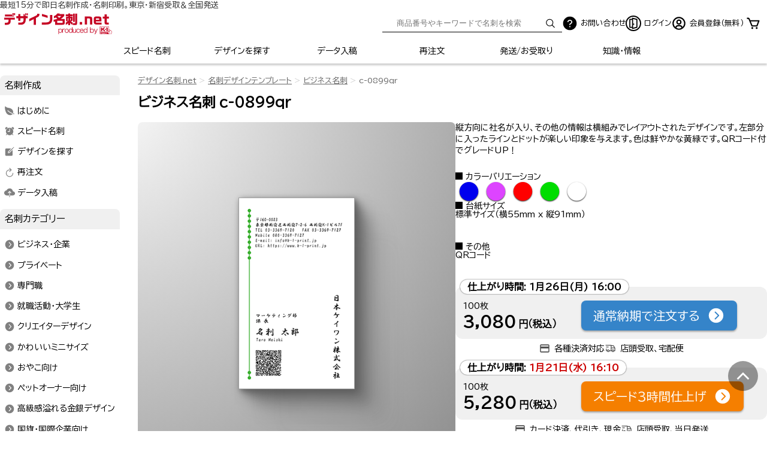

--- FILE ---
content_type: text/html; charset=UTF-8
request_url: https://www.designmeishi.net/product/detail/?code=c-0899qr
body_size: 13988
content:
<!DOCTYPE html>
<html lang="ja" prefix="og: http://ogp.me/ns#">
<head>
<meta charset="utf-8">
<meta name="viewport" content="width=device-width, initial-scale=1.0, maximum-scale=1.0">
<title>ラインとドットでビジネスにも遊び心を表現 ビジネス名刺:c-0899qr｜デザイン名刺.net</title>
<!-- Google Tag Manager -->
<script>(function(w,d,s,l,i){w[l]=w[l]||[];w[l].push({'gtm.start':
new Date().getTime(),event:'gtm.js'});var f=d.getElementsByTagName(s)[0],
j=d.createElement(s),dl=l!='dataLayer'?'&l='+l:'';j.async=true;j.src=
'https://www.googletagmanager.com/gtm.js?id='+i+dl;f.parentNode.insertBefore(j,f);
})(window,document,'script','dataLayer','GTM-5ZHXLV');</script>
<!-- End Google Tag Manager -->
<meta name="keywords" content="ビジネス名刺,標準サイズ,タテ型名刺,名刺注文,名刺印刷,名刺テンプレート,名刺デザイン,即日印刷,即日発送">
<meta name="description" content="【スピード名刺作成・全国即日発送】縦方向に社名が入り、その他の情報は横組みでレイアウトされたデザインです。左部分に入ったラインとドットが楽しい印象を与えます。色は鮮やかな黄緑です。QRコード付でグレードUP！ほしい名刺がきっと見つかるデザイン名刺.net">
<meta name="author" content="">
<meta name="msvalidate.01" content="2E158E3F098EB74092EF629B086A8C32">
<meta name="robots" content="index,follow">
<link rel="shortcut icon" href="/favicon.ico">

<meta property="og:site_name" content="名刺作成は名刺専門のデザイン名刺.net">
<meta property="og:title" content="ラインとドットでビジネスにも遊び心を表現 ビジネス名刺:c-0899qr｜デザイン名刺.net">
<meta property="og:description" content="【スピード名刺作成・全国即日発送】縦方向に社名が入り、その他の情報は横組みでレイアウトされたデザインです。左部分に入ったラインとドットが楽しい印象を与えます。色は鮮やかな黄緑です。QRコード付でグレードUP！ほしい名刺がきっと見つかるデザイン名刺.net">
<meta property="og:image" content="https://www.designmeishi.net/product/images/namecard/ad/450x450/c-0899qr.png">
<meta property="og:url" content="https://www.designmeishi.net/product/detail/?code=c-0899qr">
<meta property="og:type" content="article">
<meta property="og:locale" content="ja_JP">

<meta name="twitter:site" content="@k1print">
<meta name="twitter:title" content="ラインとドットでビジネスにも遊び心を表現 ビジネス名刺:c-0899qr｜デザイン名刺.net">
<meta name="twitter:description" content="【スピード名刺作成・全国即日発送】縦方向に社名が入り、その他の情報は横組みでレイアウトされたデザインです。左部分に入ったラインとドットが楽しい印象を与えます。色は鮮やかな黄緑です。QRコード付でグレードUP！ほしい名刺がきっと見つかるデザイン名刺.net">
<meta name="twitter:image" content="https://www.designmeishi.net/product/images/namecard/ad/450x450/c-0899qr.png">
<meta name="twitter:url" content="https://www.designmeishi.net/product/detail/?code=c-0899qr">
<meta name="twitter:card" content="summary_large_image">

<script src="/3rdlibcl/jquery.3.6.1.min.js"></script>
<script src="/3rdlibcl/jquery-migrate.3.3.2.min.js"></script>
<link rel="preconnect" href="https://fonts.googleapis.com">
<link rel="preconnect" href="https://fonts.gstatic.com" crossorigin>
<link href="https://fonts.googleapis.com/css2?family=BIZ+UDPGothic&family=Shippori+Mincho&display=swap" rel="stylesheet">
<link rel="stylesheet" href="/css/basic.css?202201005">
<link rel="stylesheet" href="/css/set02.css?20220943">
<link rel="stylesheet" href="/css/site.css?20240707">
<link rel="stylesheet" href="/css/main.css?20240801">
<script type="application/ld+json">
{
	"@context": "https://schema.org",
	"@type": "BreadcrumbList",
	"itemListElement":[{
		"@type":"ListItem",
		"position":1,
		"name":"名刺作成のデザイン名刺.net",
		"item":"https://www.designmeishi.net/"
	},{
		"@type":"ListItem",
		"position":2,
		"name":"名刺デザインテンプレート",
		"item":"https://www.designmeishi.net/product/"
	},{
		"@type":"ListItem",
		"position":3,
		"name":"ビジネス名刺",
		"item":"https://www.designmeishi.net/product/?category=business"
	},{
		"@type":"ListItem",
		"position":4,
		"name":"c-0899qr",
		"item":"https://www.designmeishi.net/product/detail/?code=c-0899qr"
	}]
}
</script>

<link rel="canonical" href="/product/detail/?code=c-0899qr">
<script>
 (function(c,l,a,r,i,t,y){
     c[a]=c[a]||function(){(c[a].q=c[a].q||[]).push(arguments)};
     t=l.createElement(r);t.async=1;t.src="https://www.clarity.ms/tag/"+i;
     y=l.getElementsByTagName(r)[0];y.parentNode.insertBefore(t,y);
 })(window, document, "clarity", "script", "e223sueqoo");
</script>

</head>
<body class="" data-lazy-limit="0" data-lazy-side="">
 <!-- Google Tag Manager (noscript) -->
<noscript><iframe src="https://www.googletagmanager.com/ns.html?id=GTM-5ZHXLV"
height="0" width="0" style="display:none;visibility:hidden"></iframe></noscript>
<!-- End Google Tag Manager (noscript) -->

<p style="padding-top: 2px;line-height: 1em;font-size: 13px;margin: 0 auto; max-width: 1280px;color: #333;">最短15分で即日名刺作成・名刺印刷。東京・新宿受取＆全国発送</p>
<header class="standardPart">
<div class="header-top">
		<a href="/" class="logo">
			<img src="/images/global/global_logo.svg" width="480" height="143" alt="デザイン名刺.net">
		</a>
		<div class="header-sub-container">
			<div class="search smallHidePart">
				<form action="/product/" method="get">
					<input type="text" name="search" placeholder="商品番号やキーワードで名刺を検索">
					<button><svg fill="#436ce5" class="icon font-size-initial" xmlns="http://www.w3.org/2000/svg"  viewBox="0 0 512 512"><title>Search</title><path d="M221.09 64a157.09 157.09 0 10157.09 157.09A157.1 157.1 0 00221.09 64z" fill="none" stroke="currentColor" stroke-miterlimit="10" stroke-width="32"/><path fill="none" stroke="currentColor" stroke-linecap="round" stroke-miterlimit="10" stroke-width="32" d="M338.29 338.29L448 448"/></svg></button>
				</form>
			</div>
			<div class="sp-only" data-func-name="menuCtrl" data-func-action="search" data-func-option="pulldownnav">
				<a class="header-icon-link" style="font-size: 1.3em;" data-func-target=".menuCtrl_frameIn">
					<svg fill="#436ce5" class="icon" xmlns="http://www.w3.org/2000/svg"  viewBox="0 0 512 512"><title>Search</title><path d="M221.09 64a157.09 157.09 0 10157.09 157.09A157.1 157.1 0 00221.09 64z" fill="none" stroke="currentColor" stroke-miterlimit="10" stroke-width="32"/><path fill="none" stroke="currentColor" stroke-linecap="round" stroke-miterlimit="10" stroke-width="32" d="M338.29 338.29L448 448"/></svg>				</a>
			</div>
			<a href="#contact" class="header-icon-link"><img class="header-icon" src="/images/svg/ai-fill-question-circle.svg" alt="お問い合わせ"><span class="label desktop-only">お問い合わせ</span></a>
																<a href="/app/?pm=login" class="header-icon-link"><img class="header-icon" src="/images/svg/bi-door-open-icon.svg" alt="ログイン"><span class="label">ログイン</span></a>
					<a href="/app/?pm=customer" class="header-icon-link desktop-only"><img class="header-icon" src="/images/svg/person-icon.svg" alt="会員登録（無料）"><span class="label">会員登録（無料）</span></a>
								<div class="iconItem cart">
					<a href="https://www.designmeishi.net/app/?pm=cart">
						<img class="header-icon" src="/images/svg/bi-cart-icon.svg" alt="カート">
											</a>
				</div>
					</div>
	</div>
	<nav id="global" class="scrollFixed">
		<div class="fixedInner">
			<ul>
				<li class="speed"><a href="/speed/">スピード名刺</a></li>
				<li class="product"><a href="/product/" class="thisPage">デザインを探す</a></li>
				<li class="data"><a href="/data/">データ入稿</a></li>
				<li class="repeat"><a href="/repeat/">再注文</a></li>
				<li class="carriage_payment display-sm-n-none"><a href="/carriage_payment/">発送/お受取り</a></li>
				<li class="meishidatabase display-sm-n-none"><a href="/meishidatabase/">知識・情報</a></li>
				<li class="menu" data-func-name="menuCtrl" data-func-action="open" data-func-option="pulldownnav">
					<a href="/" data-func-target=".menuCtrl_frameIn"><svg fill="#FFF" class="icon" xmlns="http://www.w3.org/2000/svg"  viewBox="0 0 512 512"><title>Menu</title><path fill="none" stroke="currentColor" stroke-linecap="round" stroke-miterlimit="10" stroke-width="32" d="M80 160h352M80 256h352M80 352h352"/></svg></a>
				</li>
			</ul>
		</div>
	</nav>
	<div data-func-name="menuCtrl" data-func-option="pulldownnav" class="menuCtrl_frameIn">
		<nav>
			<div class="main">
				<div data-func-name="menuCtrl" data-func-option="pulldownnav" class="menuCtrlCloseCase" style="position: sticky; right: 0; top: 0;">
					<span class="menuCtrlClose" data-func-target=".menuCtrl_frameIn" data-func-action="close"><svg fill="#FFF"  xmlns="http://www.w3.org/2000/svg" class="ionicon" viewBox="0 0 512 512"><title>Close</title><path d="M400 145.49L366.51 112 256 222.51 145.49 112 112 145.49 222.51 256 112 366.51 145.49 400 256 289.49 366.51 400 400 366.51 289.49 256 400 145.49z"/></svg><span class="ion-arrow-up-b"></span></span>
				</div>
				<ul class="row">
					<li class="col-12 search" style="padding: 5px 20px;">
						<form action="/product/" method="get">
							<input type="text" name="search" placeholder="商品番号やキーワードで名刺を検索">
							<button><svg fill="#436ce5" class="icon font-size-initial" xmlns="http://www.w3.org/2000/svg"  viewBox="0 0 512 512"><title>Search</title><path d="M221.09 64a157.09 157.09 0 10157.09 157.09A157.1 157.1 0 00221.09 64z" fill="none" stroke="currentColor" stroke-miterlimit="10" stroke-width="32"/><path fill="none" stroke="currentColor" stroke-linecap="round" stroke-miterlimit="10" stroke-width="32" d="M338.29 338.29L448 448"/></svg></button>
						</form>
					</li>
				</ul>
				<nav class="simpleList">
	<p>名刺作成</p>
	<ul class="list image row row-cols-12">
		<li class="guide"><a href="/guide/">はじめに</a></li>
	 <li class="speed"><a href="/speed/">スピード名刺</a></li>
		<li class="product"><a href="/product/">デザインを探す</a></li>
		<li class="repeat"><a href="/repeat/">再注文</a></li>
		<li class="data"><a href="/data/">データ入稿</a></li>
	</ul>
</nav>
<nav class="simpleList">
	<p>名刺カテゴリー</p>
	<ul class="list image row row-cols-12">
		<li><a href="/product/?category=business">ビジネス・企業</a></li>
		<li><a href="/product/?category=private">プライベート</a></li>
		<li><a href="/product/sp/">専門職</a></li>
		<li><a href="/product/?category=jobhunt">就職活動・大学生</a></li>
		<li><a href="/product/?category=creator">クリエイターデザイン</a></li>
		<li><a href="/product/?category=mini">かわいいミニサイズ</a></li>
		<li><a href="/product/?category=parents">おやこ向け</a></li>
		<li><a href="/product/?category=pet">ペットオーナー向け</a></li>
		<li><a href="/product/?category=gs">高級感溢れる金銀デザイン</a></li>
		<li><a href="/product/?category=country">国旗・国際企業向け</a></li>
		<li><a href="/product/?category=sport">スポーツ・サポータ向け</a></li>
		<li><a href="/product/senior/">シニア向け(大きい文字)</a></li>
		<li><a href="/product/?category=shop">店舗用ショップカード</a></li>
		<li><a href="/product/?category=thanks" class="addStar">サンクスカード</a></li>
		<li><a href="/product/?category=coupon">店舗向け割引券</a></li>
		<li><a href="/backsamplelist/" title="裏面デザイン">裏面デザイン</a></li>
	</ul>
</nav>
<nav class="simpleList">
	<p>名刺イメージ</p>
	<ul class="list image row row-cols-12">
		<li><a href="/product/?impression=standard">定番デザイン</a></li>
		<li><a href="/product/?impression=simple">スッキリ・シンプル</a></li>
		<li><a href="/product/?impression=smart">かっこいい・スマート</a></li>
		<li><a href="/product/?impression=cute">かわいい・キュート</a></li>
		<li><a href="/product/?impression=beautiful">綺麗・エレガント</a></li>
		<li><a href="/product/?impression=personal">個性的</a></li>
		<li><a href="/product/?impression=impact">派手・インパクト</a></li>
	</ul>
</nav>

<nav class="simpleList">
	<p>ご利用ガイド</p>
	<ul class="list image row row-cols-12">
		<li><a href="/order_flow/" title="注文の流れ">注文の流れ</a></li>
		<li><a href="/printing/">名刺印刷へのこだわり</a></li>
		<li><a href="/pricelist/" title="料金と納期">料金と納期</a></li>
		<li><a href="/carriage_payment/" title="発送/代引き">発送/代引き</a></li>
		<li><a href="/faq/" title="よくある質問">よくある質問</a></li>
		<li><a href="/accessmap/" title="店舗アクセス">店舗アクセス</a></li>
		<li><a href="/daishi/" title="用紙/台紙">用紙/台紙</a></li>
		<li><a href="/font/list/">フォント一覧</a></li>
		<li><a href="/english_writing/writing/">英語表記:肩書き</a></li>
		<li><a href="/english_writing/busho/">英語表記:部署/課など</a></li>
		<li><a href="/english_writing/company_add_tel/">英語表記:法人/住所/電話番号</a></li>
		<li><a href="/meishidatabase/tsukaikata/">名刺の使い方いろいろ</a></li>
		<li><a href="/gratitude/">お客様の声</a></li>
		<li><a href="/meishidatabase/">知っておきたい名刺の豆知識</a></li>
		<li><a href="/lp/speed.html">簡単即日名刺作成</a></li>
		<li class="corp_plan"><a href="/corp_plan/">法人様ビジネスプラン</a></li>
		<li class="dutyfree"><a href="/about/dutyfree.php">免税取引き</a></li>
		<li class="gift"><a href="/gift/">名刺ギフトカード</a></li>
	</ul>
</nav>
<nav class="simpleList">
	<p>台紙</p>
	<ul class="list image row row-cols-12">
		<li><a href="/daishi/detail.php?paper=joushitsu">上質紙</a></li>
		<li><a href="/daishi/detail.php?paper=okmatpost">OKマットポスト</a></li>
		<li><a href="/daishi/detail.php?paper=cream">クリーム</a></li>
		<li><a href="/daishi/detail.php?paper=mirrercoatcoat">ミラーコート（表ミラー/裏コート）</a></li>
		<li><a href="/daishi/detail.php?paper=mirrercoatjou">ミラーコート上質</a></li>
		<li><a href="/daishi/detail.php?paper=arabelewhite">アラベールスノーホワイト</a></li>
		<li><a href="/daishi/detail.php?paper=arabelenatural">アラベールナチュラル</a></li>
		<li><a href="/daishi/detail.php?paper=classiclinenwhite">クラシックリネン スノーホワイト</a></li>
		<li><a href="/daishi/detail.php?paper=classiclinennatural">クラシックリネン ナチュラル</a></li>
		<li><a href="/daishi/detail.php?paper=whiteexcelkent">ホワイトエクセルケント</a></li>
		<li><a href="/daishi/detail.php?paper=whitepeachkent">ホワイトピーチケント</a></li>
		<li><a href="/daishi/detail.php?paper=mirrercoatdual">両面ミラーコート</a></li>
		<li><a href="/daishi/detail.php?paper=pearlpink">パールピンク</a></li>
		<li><a href="/daishi/detail.php?paper=pearlcream">パールクリーム</a></li>
		<li><a href="/daishi/detail.php?paper=pearlblue">パールブルー</a></li>
		<li><a href="/daishi/detail.php?paper=pearlgreen">パールグリーン</a></li>
		<li><a href="/daishi/detail.php?paper=vintage">ファーストヴィンテージオーク</a></li>
		<li><a href="/daishi/detail.php?paper=champagnecrystal">シャンパンクリスタル</a></li>
		<li><a href="/daishi/detail.php?paper=gold">ゴールド</a></li>
		<li><a href="/daishi/detail.php?paper=silver">シルバー</a></li>
		<li><a href="/daishi/detail.php?paper=platina">プラチナ</a></li>
	</ul>
</nav>
			</div>
		</nav>
	</div>
</header>
<div id="mainContainer">
	<div id="page">
 
<nav id="breadcrumb" class="breadcrumb-position-top" ><ul><li><a href="/" class="reverse">デザイン名刺.net</a></li><li><a href="/product/" class="reverse">名刺デザインテンプレート</a></li><li><a href="/product/?category=business" class="reverse">ビジネス名刺</a></li><li><span class="a-style">c-0899qr</span></li></ul></nav><main class="detail-page">
	<section>
		<h1>ビジネス名刺 c-0899qr</h1>
		<div class="detail-view">
			<div class="detail-view-image-area">
				<figure>
					<img width="242" height="400" src="/product/images/namecard/400/c-0899qr.png" class="bcImg productDataDetail a1st " alt="[c-0899qr]縦方向に社名が入り、その他の情報は横組みでレイアウトされたデザインです。左部分に入ったラインとドットが楽しい印象を与えます。色は鮮やかな黄緑です。QRコード付でグレードUP！ラインとドットでビジネスにも遊び心を表現な名刺:デザイン名刺.net">
				</figure>
			</div>
			<div class="detail-view-info-area">
				<p>縦方向に社名が入り、その他の情報は横組みでレイアウトされたデザインです。左部分に入ったラインとドットが楽しい印象を与えます。色は鮮やかな黄緑です。QRコード付でグレードUP！</p>
				<dl>
											<dt>カラーバリエーション</dt>
						<dd><ul class="colorBalls"><li class="c6"><a href="./?code=c-0895qr#breadcrumb" class="over c6">●</a></li><li class="c7"><a href="./?code=c-0896qr#breadcrumb" class="over c7">●</a></li><li class="c1"><a href="./?code=c-0897qr#breadcrumb" class="over c1">●</a></li><li class="c4"><a href="./?code=c-0899qr#breadcrumb" class="over c4">●</a></li><li class="c10"><a href="./?code=b-0811qr#breadcrumb" class="over c10">●</a></li></ul></dd>
										<dt>台紙サイズ</dt>
					<dd>標準サイズ（横55mm x 縦91mm）</dd>
				</dl>
									<dl>
						<dt>その他</dt>
						<dd> QRコード </dd>
					</dl>
								<div class="order-buttons">
	<div class="">
		<ul>
												<li>
						<div class="content normal">
							<div class="timebox">仕上がり時間: <span class="noukiBox"></span></div>
							<div class="pricebox">
								<p class="unit">100枚</p>
								<p class="price">
									3,080<span class="yen">円（税込）</span>
								</p>
							</div>
							<div class="btnbox">
								<a href="/app/?pm=finput&front_code=c-0899qr&speed=0" class="btn" rel="nofollow">通常納期で注文する<span class="icon"><svg fill="#FFF"  xmlns="http://www.w3.org/2000/svg" class="ionicon" viewBox="0 0 512 512"><title>Chevron Forward Circle</title><path d="M48 256c0 114.87 93.13 208 208 208s208-93.13 208-208S370.87 48 256 48 48 141.13 48 256zm257.37 0l-84.68-84.69a16 16 0 0122.62-22.62l96 96a16 16 0 010 22.62l-96 96a16 16 0 01-22.62-22.62z"/></svg></span></a>
							</div>
						</div>
						<div class="note">
							<div><img src="/images/svg/md-outline-payment.svg" alt="決済方法">各種決済対応</div>
							<div><img src="/images/svg/tb-truck-delivery.svg" alt="受取方法">店頭受取、宅配便</div>
						</div>
					</li>
																<li>
							<div class="content speed3h">
								<div class="timebox">仕上がり時間: <span class="sp3hBox"></span></div>
								<div class="pricebox">
									<p class="unit">100枚</p>
									<p class="price">
										5,280<span class="yen">円（税込）</span>
									</p>
								</div>
								<div class="btnbox">
									<a href="/app/?pm=finput&front_code=c-0899qr&speed=3" class="btn" rel="nofollow">スピード3時間仕上げ<span class="icon"><svg fill="#FFF"  xmlns="http://www.w3.org/2000/svg" class="ionicon" viewBox="0 0 512 512"><title>Chevron Forward Circle</title><path d="M48 256c0 114.87 93.13 208 208 208s208-93.13 208-208S370.87 48 256 48 48 141.13 48 256zm257.37 0l-84.68-84.69a16 16 0 0122.62-22.62l96 96a16 16 0 010 22.62l-96 96a16 16 0 01-22.62-22.62z"/></svg></span></a>
								</div>
							</div>
							<div class="note">
								<div><img src="/images/svg/md-outline-payment.svg" alt="決済方法">カード決済、代引き、現金</div>
								<div><img src="/images/svg/tb-truck-delivery.svg" alt="受取方法">店頭受取、当日発送</div>
							</div>
						</li>
								    					</ul>
	</div>
</div>
			</div>
		</div>
		<p><a href="#priceList">両面印刷、裏面の追加についてはこちらをご参照ください。</a></p>
														<div class="order_caution">
				<div class="sectionTitle"><h3>QRコードについて</h3></div>
				<p>QRコードはすべての環境で100％読取りを保証するものではありません。</p>
				<table class="table table-bordered">
					<tr><th class="col-4">アドレス帳</th><td class="col-8"><p>iPhoneの仕様で統一しております。<br>
						Androidなどではアプリケーションにより動作が異なります。</p></td></tr>
					<tr><th>リンク</th><td><p>多くのスマートフォンでご利用いただけるURLのみの形式です。</p></td></tr>
					<tr><th>フリーワード</th><td><p>改行有の純粋なテキストデータです。QRコードの内容を直接指定したい場合などもご利用いただけます。</p></td></tr>
				</table>
				<p>ご注文フォームの確認画面で生成したQRコードをご確認いただけます。ご納得の上ご注文をお願いします。</p>
			</div>
				<section class="orderDetailSet">
			<div class="orderArea">
				<div class="dualPrice" id="priceList">
					<h3>両面印刷名刺作成の料金</h3>
					<p>100枚 消費税込み価格です。</p>
											<p>裏面のご指定は先に表面のみでご注文ください。ご注文フォームの最初で裏面のご指定とご入力ができます。</p>
										<table class="table-bordered table-center" style="">
						<thead>
							<tr>
								<th>作成プラン</th><th>通常</th><th>スピード3時間</th><th>スピード1時間</th>
							</tr>
							<tr>
								<th>納期</th><td>2営業日後の16時</td><td>3時間後</td><td>1時間後</td>
							</tr>
						</thead>
						<tbody>
							<tr>
								<th>
																			<ul class="row row-cols-6">
											<li>
												<figure>
													<img width="242" height="400" src="/product/images/namecard/400/c-0899qr.png" class="bcImg productDataDetail a1st " alt="[c-0899qr]縦方向に社名が入り、その他の情報は横組みでレイアウトされたデザインです。左部分に入ったラインとドットが楽しい印象を与えます。色は鮮やかな黄緑です。QRコード付でグレードUP！ラインとドットでビジネスにも遊び心を表現な名刺:デザイン名刺.net">
												</figure>
											</li><li><img src="/images/product/ura-none.png" alt=""></li>
										</ul>
																		<p>表面のみ</p></th>
								<td><p class="price">3,080円
																</p></td>
								<td><p class="price">5,280円
																</p></td>
								<td><p class="price">-								</p></td>
							</tr>
															<tr>
									<th>
										<ul class="row row-cols-6">
											<li>
												<figure>
													<img width="242" height="400" src="/product/images/namecard/400/c-0899qr.png" class="bcImg productDataDetail a1st " alt="[c-0899qr]縦方向に社名が入り、その他の情報は横組みでレイアウトされたデザインです。左部分に入ったラインとドットが楽しい印象を与えます。色は鮮やかな黄緑です。QRコード付でグレードUP！ラインとドットでビジネスにも遊び心を表現な名刺:デザイン名刺.net">
												</figure>
											</li><li><img src="/images/product/ura-mono.png" alt=""></li>
										</ul>
										<p>表面＋裏面モノクロ<br><a href="/backsamplelist/" class="iframe btn btn-default btn-xs">裏面デザイン</a></p></th>
									<td><p class="price">3,300円</p></td>
									<td><p class="price">5,720円</p></td>
									<td><p class="price">-</p></td>
								</tr>
								<tr>
									<th>
										<ul class="row row-cols-6">
											<li>
												<figure>
													<img width="242" height="400" src="/product/images/namecard/400/c-0899qr.png" class="bcImg productDataDetail a1st " alt="[c-0899qr]縦方向に社名が入り、その他の情報は横組みでレイアウトされたデザインです。左部分に入ったラインとドットが楽しい印象を与えます。色は鮮やかな黄緑です。QRコード付でグレードUP！ラインとドットでビジネスにも遊び心を表現な名刺:デザイン名刺.net">
												</figure>
											</li><li><img src="/images/product/ura-color.png" alt=""></li>
										</ul>
										<p>表面＋裏面カラー<br><a href="/backsamplelist/" class="iframe btn btn-default btn-xs">裏面デザイン</a></p></th>
									<td><p class="price">3,630円</p></td>
									<td><p class="price">6,380円</p></td>
									<td><p class="price">-</p></td>
								</tr>
													</tbody>
					</table>
					<p><a href="/tips/customize/" class="iframe btn btn-link">名刺のカスタマイズについて</a></p>
				</div>
				<p style="text-align:center;">その他情報</p>
				<div class="plusInfomartion">
					<a href="/backsamplelist/" class="iframe">裏面デザインをみる</a>
					<a href="/daishi/" class="iframe">名刺台紙をみる</a>
					<a href="/font/list/" class="iframe">フォント一覧をみる</a>
				</div>
								<div class="notes">
					<p>店頭受取選択時、仕上り時間に店頭受取りが可能です。※発送指定時は当日受取りできません。<br>校正ありは+3営業日、発送は仕上り日の夕方に出荷します。</p>
					<p>仕上り時間は端末の日時設定を使用しております。</p>
					<p>※正確な料金については、ご注文申し込みを頂きましてから担当者が見積もり後、メールにてご案内致します。</p>
					<p>お受け取り方法や発送については<a href="/carriage_payment/" style="text-decoration:underline;" target="_blank" class="innerOpen">お受取り方法と送料</a>を御覧ください。</p>
				</div>

				<!-- 注文ボタン End -->
			</div> <!-- .orderArea -->
		</section> <!-- .orderDetailSet -->
	</section>
	<section>
		<h3>商品仕様</h3>
		<table class="table-bordered">
			<tr>
				<th class="col-4">商品コード</th>
				<td class="col-8">c-0899qr</td>
			</tr>
			<tr>
				<th>カテゴリー</th>
								<td><a target="_top" href="/product/?category=business">ビジネス名刺</a></td>
			</tr>
			<tr>
				<th>文字サイズ</th>
				<td>中サイズ</td>
			</tr>
			<tr>
				<th>印刷</th>
				<td>カラー名刺印刷</td>
			</tr>
			<tr>
				<th>ベースカラー</th>
				<td>緑色</td>
			</tr>
			<tr>
				<th>台紙サイズ</th>
				<td>標準サイズ:横55mm x 縦91mm</td>
			</tr>
			<tr>
				<th>価格/100枚 税込</th>
				<td><p>通常仕上げ:3,080円<br>仕上り：<span class="noukiBox"></span></P></td>
			</tr>
			<tr>
				<th>最短納期<br>プラン</th>
				<td><p>
					3時間仕上:5,280円<br>仕上り：<span class="sp3hBox"></span></p>
				</td>
			</tr>
					</table>
	</section>
	<!-- /商品表示 -->
	<!-- start -->
									<div class="variationType">
								<style>
									.variationType {background:#FFF6;margin:0 auto;max-width:95%;padding:0.5em;text-align:center;}
									.variationType a {text-decoration:none;color:inherit;}
									.variationType span {background:#000C;border-radius:15px;color:#FFF;display:block;padding:0.5em 0;}
									.variationType p {border-bottom: solid 1px #999;}
									#variationSelector li {text-align:center;}
									#variationSelector>li img{}
								</style>
								<p>c-0899qrのバリエーション商品</p>
								<div>
									<ul id="variationSelector" class="row row-cols-4 row-cols-md-3 row-margins function">
<li><a href="/product/detail/?code=c-0898#breadcrumb" class="over"><img width="450" height="450" src="/images/spacer/450x450.png" data-original="/product/images/namecard/450x450h/c-0898.png" class="bcImg origin lazy"><span>シンプル</span></a></li><li><a href="/product/detail/?code=c-0899p#breadcrumb" class="over"><img width="450" height="450" src="/images/spacer/450x450.png" data-original="/product/images/namecard/450x450h/c-0899p.png" class="bcImg origin lazy"><span>写真付</span></a></li>									</ul>
								</div>
							</div>
			<section id="variation">
			<div class="chapterTitle">
				<h2 id="variationPattern">機能や色の違う商品</h2>
			</div>
			<div class="productList single buildFrame">
				<ul class="row  row-cols-6 row-cols-md-3 row-margins">
					<li>
<div class="piece">
<a href="/product/detail/?code=c-0897p">
<div class="productImage">
<img src="/images/spacer/450x450.png" data-original="/product/images/namecard/400/c-0897p.png" class="bcImg lazy" alt="ビジネス名刺:名刺コードc-0897p" width="450" height="450">
<div class="status"><span class="category">ビジネス</span><span>写真入り</span></div>

</div>
<div class="productInfomation">
<div class="priceArea">
<div class="priceTags"><span class="code">c-0897p</span></div>
<div class="price">3,080円</div>
</div>
<p class="salesCopy">ラインとドットでビジネスにも遊び心を表現</p>
</div>
</a>
</div>
</li><li>
<div class="piece">
<a href="/product/detail/?code=c-0897">
<div class="productImage">
<img src="/images/spacer/450x450.png" data-original="/product/images/namecard/400/c-0897.png" class="bcImg lazy" alt="ビジネス名刺:名刺コードc-0897" width="450" height="450">
<div class="status"><span class="category">ビジネス</span></div>

</div>
<div class="productInfomation">
<div class="priceArea">
<div class="priceTags"><span class="code">c-0897</span></div>
<div class="price">2,530円</div>
</div>
<p class="salesCopy">ラインとドットでビジネスにも遊び心を表現</p>
</div>
</a>
</div>
</li><li>
<div class="piece">
<a href="/product/detail/?code=c-0897qr">
<div class="productImage">
<img src="/images/spacer/450x450.png" data-original="/product/images/namecard/400/c-0897qr.png" class="bcImg lazy" alt="ビジネス名刺:名刺コードc-0897qr" width="450" height="450">
<div class="status"><span class="category">ビジネス</span><span>QRコード</span></div>

</div>
<div class="productInfomation">
<div class="priceArea">
<div class="priceTags"><span class="code">c-0897qr</span></div>
<div class="price">3,080円</div>
</div>
<p class="salesCopy">ラインとドットでビジネスにも遊び心を表現</p>
</div>
</a>
</div>
</li><li>
<div class="piece">
<a href="/product/detail/?code=c-0898p">
<div class="productImage">
<img src="/images/spacer/450x450.png" data-original="/product/images/namecard/400/c-0898p.png" class="bcImg lazy" alt="ビジネス名刺:名刺コードc-0898p" width="450" height="450">
<div class="status"><span class="category">ビジネス</span><span>写真入り</span></div>

</div>
<div class="productInfomation">
<div class="priceArea">
<div class="priceTags"><span class="code">c-0898p</span></div>
<div class="price">3,080円</div>
</div>
<p class="salesCopy">ラインとドットでビジネスにも遊び心を表現</p>
</div>
</a>
</div>
</li><li>
<div class="piece">
<a href="/product/detail/?code=c-0899p">
<div class="productImage">
<img src="/images/spacer/450x450.png" data-original="/product/images/namecard/400/c-0899p.png" class="bcImg lazy" alt="ビジネス名刺:名刺コードc-0899p" width="450" height="450">
<div class="status"><span class="category">ビジネス</span><span>写真入り</span></div>

</div>
<div class="productInfomation">
<div class="priceArea">
<div class="priceTags"><span class="code">c-0899p</span></div>
<div class="price">3,080円</div>
</div>
<p class="salesCopy">ラインとドットでビジネスにも遊び心を表現</p>
</div>
</a>
</div>
</li><li>
<div class="piece">
<a href="/product/detail/?code=c-0898">
<div class="productImage">
<img src="/images/spacer/450x450.png" data-original="/product/images/namecard/400/c-0898.png" class="bcImg lazy" alt="ビジネス名刺:名刺コードc-0898" width="450" height="450">
<div class="status"><span class="category">ビジネス</span></div>

</div>
<div class="productInfomation">
<div class="priceArea">
<div class="priceTags"><span class="code">c-0898</span></div>
<div class="price">2,530円</div>
</div>
<p class="salesCopy">ラインとドットでビジネスにも遊び心を表現</p>
</div>
</a>
</div>
</li><li>
<div class="piece">
<a href="/product/detail/?code=c-0898qr">
<div class="productImage">
<img src="/images/spacer/450x450.png" data-original="/product/images/namecard/400/c-0898qr.png" class="bcImg lazy" alt="ビジネス名刺:名刺コードc-0898qr" width="450" height="450">
<div class="status"><span class="category">ビジネス</span><span>QRコード</span></div>

</div>
<div class="productInfomation">
<div class="priceArea">
<div class="priceTags"><span class="code">c-0898qr</span></div>
<div class="price">3,080円</div>
</div>
<p class="salesCopy">ラインとドットでビジネスにも遊び心を表現</p>
</div>
</a>
</div>
</li><li>
<div class="piece">
<a href="/product/detail/?code=c-0895p">
<div class="productImage">
<img src="/images/spacer/450x450.png" data-original="/product/images/namecard/400/c-0895p.png" class="bcImg lazy" alt="ビジネス名刺:名刺コードc-0895p" width="450" height="450">
<div class="status"><span class="category">ビジネス</span><span>写真入り</span></div>

</div>
<div class="productInfomation">
<div class="priceArea">
<div class="priceTags"><span class="code">c-0895p</span></div>
<div class="price">3,080円</div>
</div>
<p class="salesCopy">ラインとドットでビジネスにも遊び心を表現</p>
</div>
</a>
</div>
</li><li>
<div class="piece">
<a href="/product/detail/?code=c-0895">
<div class="productImage">
<img src="/images/spacer/450x450.png" data-original="/product/images/namecard/400/c-0895.png" class="bcImg lazy" alt="ビジネス名刺:名刺コードc-0895" width="450" height="450">
<div class="status"><span class="category">ビジネス</span></div>

</div>
<div class="productInfomation">
<div class="priceArea">
<div class="priceTags"><span class="code">c-0895</span></div>
<div class="price">2,530円</div>
</div>
<p class="salesCopy">ラインとドットでビジネスにも遊び心を表現</p>
</div>
</a>
</div>
</li><li>
<div class="piece">
<a href="/product/detail/?code=c-0895qr">
<div class="productImage">
<img src="/images/spacer/450x450.png" data-original="/product/images/namecard/400/c-0895qr.png" class="bcImg lazy" alt="ビジネス名刺:名刺コードc-0895qr" width="450" height="450">
<div class="status"><span class="category">ビジネス</span><span>QRコード</span></div>

</div>
<div class="productInfomation">
<div class="priceArea">
<div class="priceTags"><span class="code">c-0895qr</span></div>
<div class="price">3,080円</div>
</div>
<p class="salesCopy">ラインとドットでビジネスにも遊び心を表現</p>
</div>
</a>
</div>
</li><li>
<div class="piece">
<a href="/product/detail/?code=c-0896p">
<div class="productImage">
<img src="/images/spacer/450x450.png" data-original="/product/images/namecard/400/c-0896p.png" class="bcImg lazy" alt="ビジネス名刺:名刺コードc-0896p" width="450" height="450">
<div class="status"><span class="category">ビジネス</span><span>写真入り</span></div>

</div>
<div class="productInfomation">
<div class="priceArea">
<div class="priceTags"><span class="code">c-0896p</span></div>
<div class="price">3,080円</div>
</div>
<p class="salesCopy">ラインとドットでビジネスにも遊び心を表現</p>
</div>
</a>
</div>
</li><li>
<div class="piece">
<a href="/product/detail/?code=c-0896">
<div class="productImage">
<img src="/images/spacer/450x450.png" data-original="/product/images/namecard/400/c-0896.png" class="bcImg lazy" alt="ビジネス名刺:名刺コードc-0896" width="450" height="450">
<div class="status"><span class="category">ビジネス</span></div>

</div>
<div class="productInfomation">
<div class="priceArea">
<div class="priceTags"><span class="code">c-0896</span></div>
<div class="price">2,530円</div>
</div>
<p class="salesCopy">ラインとドットでビジネスにも遊び心を表現</p>
</div>
</a>
</div>
</li><li>
<div class="piece">
<a href="/product/detail/?code=c-0896qr">
<div class="productImage">
<img src="/images/spacer/450x450.png" data-original="/product/images/namecard/400/c-0896qr.png" class="bcImg lazy" alt="ビジネス名刺:名刺コードc-0896qr" width="450" height="450">
<div class="status"><span class="category">ビジネス</span><span>QRコード</span></div>

</div>
<div class="productInfomation">
<div class="priceArea">
<div class="priceTags"><span class="code">c-0896qr</span></div>
<div class="price">3,080円</div>
</div>
<p class="salesCopy">ラインとドットでビジネスにも遊び心を表現</p>
</div>
</a>
</div>
</li><li>
<div class="piece">
<a href="/product/detail/?code=b-0811">
<div class="productImage">
<img src="/images/spacer/450x450.png" data-original="/product/images/namecard/400/b-0811.png" class="bcImg lazy" alt="ビジネス名刺:名刺コードb-0811" width="450" height="450">
<div class="status"><span class="category">ビジネス</span></div>

</div>
<div class="productInfomation">
<div class="priceArea">
<div class="priceTags"><span class="code">b-0811</span></div>
<div class="price">1,870円</div>
</div>
<p class="salesCopy">ラインとドットでビジネスにも遊び心を表現</p>
</div>
</a>
</div>
</li><li>
<div class="piece">
<a href="/product/detail/?code=b-0811qr">
<div class="productImage">
<img src="/images/spacer/450x450.png" data-original="/product/images/namecard/400/b-0811qr.png" class="bcImg lazy" alt="ビジネス名刺:名刺コードb-0811qr" width="450" height="450">
<div class="status"><span class="category">ビジネス</span><span>QRコード</span></div>

</div>
<div class="productInfomation">
<div class="priceArea">
<div class="priceTags"><span class="code">b-0811qr</span></div>
<div class="price">2,420円</div>
</div>
<p class="salesCopy">ラインとドットでビジネスにも遊び心を表現</p>
</div>
</a>
</div>
</li><li>
<div class="piece">
<a href="/product/detail/?code=b-0811p">
<div class="productImage">
<img src="/images/spacer/450x450.png" data-original="/product/images/namecard/400/b-0811p.png" class="bcImg lazy" alt="ビジネス名刺:名刺コードb-0811p" width="450" height="450">
<div class="status"><span class="category">ビジネス</span><span>写真入り</span></div>

</div>
<div class="productInfomation">
<div class="priceArea">
<div class="priceTags"><span class="code">b-0811p</span></div>
<div class="price">3,080円</div>
</div>
<p class="salesCopy">ラインとドットでビジネスにも遊び心を表現</p>
</div>
</a>
</div>
</li><li>
<div class="piece">
<a href="/product/detail/?code=c-0899">
<div class="productImage">
<img src="/images/spacer/450x450.png" data-original="/product/images/namecard/400/c-0899.png" class="bcImg lazy" alt="ビジネス名刺:名刺コードc-0899" width="450" height="450">
<div class="status"><span class="category">ビジネス</span></div>

</div>
<div class="productInfomation">
<div class="priceArea">
<div class="priceTags"><span class="code">c-0899</span></div>
<div class="price">2,530円</div>
</div>
<p class="salesCopy">ラインとドットでビジネスにも遊び心を表現</p>
</div>
</a>
</div>
</li>				</ul>
			</div>
		</section>
	</main>
<!-- end -->
<!-- start -->
<section class="productContainer">
	<div class="chapterTitle">
		<h2>おすすめ商品</h2>
	</div>
	<div class="buildFrame">
		<ul class="row row-cols-6 row-cols-md-3 row-margins">
			<li>
<div class="piece">
<a href="/product/detail/?code=c-0879">
<div class="productImage">
<img src="/images/spacer/450x450.png" data-original="/product/images/namecard/400/c-0879.png" class="bcImg lazy" alt="ビジネス名刺:名刺コードc-0879" width="450" height="450">
<div class="status"><span class="category">ビジネス</span></div>

</div>
<div class="productInfomation">
<div class="priceArea">
<div class="priceTags"><span class="code">c-0879</span></div>
<div class="price">2,530円</div>
</div>

</div>
</a>
</div>
</li><li>
<div class="piece">
<a href="/product/detail/?code=c-0879qr">
<div class="productImage">
<img src="/images/spacer/450x450.png" data-original="/product/images/namecard/400/c-0879qr.png" class="bcImg lazy" alt="ビジネス名刺:名刺コードc-0879qr" width="450" height="450">
<div class="status"><span class="category">ビジネス</span><span>QRコード</span></div>

</div>
<div class="productInfomation">
<div class="priceArea">
<div class="priceTags"><span class="code">c-0879qr</span></div>
<div class="price">3,080円</div>
</div>

</div>
</a>
</div>
</li><li>
<div class="piece">
<a href="/product/detail/?code=c-0884b">
<div class="productImage">
<img src="/images/spacer/450x450.png" data-original="/product/images/namecard/400/c-0884b.png" class="bcImg lazy" alt="ビジネス名刺:名刺コードc-0884b" width="450" height="450">
<div class="status"><span class="category">ビジネス</span><span>大きな文字</span></div>

</div>
<div class="productInfomation">
<div class="priceArea">
<div class="priceTags"><span class="code">c-0884b</span></div>
<div class="price">2,530円</div>
</div>

</div>
</a>
</div>
</li><li>
<div class="piece">
<a href="/product/detail/?code=c-0883b">
<div class="productImage">
<img src="/images/spacer/450x450.png" data-original="/product/images/namecard/400/c-0883b.png" class="bcImg lazy" alt="ビジネス名刺:名刺コードc-0883b" width="450" height="450">
<div class="status"><span class="category">ビジネス</span><span>大きな文字</span></div>

</div>
<div class="productInfomation">
<div class="priceArea">
<div class="priceTags"><span class="code">c-0883b</span></div>
<div class="price">2,530円</div>
</div>

</div>
</a>
</div>
</li><li>
<div class="piece">
<a href="/product/detail/?code=c-1179">
<div class="productImage">
<img src="/images/spacer/450x450.png" data-original="/product/images/namecard/400/c-1179.png" class="bcImg lazy" alt="ビジネス名刺:名刺コードc-1179" width="450" height="450">
<div class="status"><span class="category">ビジネス</span></div>

</div>
<div class="productInfomation">
<div class="priceArea">
<div class="priceTags"><span class="code">c-1179</span></div>
<div class="price">2,530円</div>
</div>

</div>
</a>
</div>
</li><li>
<div class="piece">
<a href="/product/detail/?code=c-0911">
<div class="productImage">
<img src="/images/spacer/450x450.png" data-original="/product/images/namecard/400/c-0911.png" class="bcImg lazy" alt="ビジネス名刺:名刺コードc-0911" width="450" height="450">
<div class="status"><span class="category">ビジネス</span></div>

</div>
<div class="productInfomation">
<div class="priceArea">
<div class="priceTags"><span class="code">c-0911</span></div>
<div class="price">2,530円</div>
</div>

</div>
</a>
</div>
</li><li>
<div class="piece">
<a href="/product/detail/?code=c-0883p">
<div class="productImage">
<img src="/images/spacer/450x450.png" data-original="/product/images/namecard/400/c-0883p.png" class="bcImg lazy" alt="ビジネス名刺:名刺コードc-0883p" width="450" height="450">
<div class="status"><span class="category">ビジネス</span><span>写真入り</span></div>

</div>
<div class="productInfomation">
<div class="priceArea">
<div class="priceTags"><span class="code">c-0883p</span></div>
<div class="price">3,080円</div>
</div>

</div>
</a>
</div>
</li><li>
<div class="piece">
<a href="/product/detail/?code=c-0893p">
<div class="productImage">
<img src="/images/spacer/450x450.png" data-original="/product/images/namecard/400/c-0893p.png" class="bcImg lazy" alt="ビジネス名刺:名刺コードc-0893p" width="450" height="450">
<div class="status"><span class="category">ビジネス</span><span>写真入り</span></div>

</div>
<div class="productInfomation">
<div class="priceArea">
<div class="priceTags"><span class="code">c-0893p</span></div>
<div class="price">3,080円</div>
</div>

</div>
</a>
</div>
</li><li>
<div class="piece">
<a href="/product/detail/?code=c-0883">
<div class="productImage">
<img src="/images/spacer/450x450.png" data-original="/product/images/namecard/400/c-0883.png" class="bcImg lazy" alt="ビジネス名刺:名刺コードc-0883" width="450" height="450">
<div class="status"><span class="category">ビジネス</span></div>

</div>
<div class="productInfomation">
<div class="priceArea">
<div class="priceTags"><span class="code">c-0883</span></div>
<div class="price">2,530円</div>
</div>

</div>
</a>
</div>
</li><li>
<div class="piece">
<a href="/product/detail/?code=c-0035">
<div class="productImage">
<img src="/images/spacer/450x450.png" data-original="/product/images/namecard/400/c-0035.png" class="bcImg lazy" alt="ビジネス名刺:名刺コードc-0035" width="450" height="450">
<div class="status"><span class="category">ビジネス</span></div>

</div>
<div class="productInfomation">
<div class="priceArea">
<div class="priceTags"><span class="code">c-0035</span></div>
<div class="price">2,530円</div>
</div>

</div>
</a>
</div>
</li><li>
<div class="piece">
<a href="/product/detail/?code=c-0017qr">
<div class="productImage">
<img src="/images/spacer/450x450.png" data-original="/product/images/namecard/400/c-0017qr.png" class="bcImg lazy" alt="ビジネス名刺:名刺コードc-0017qr" width="450" height="450">
<div class="status"><span class="category">ビジネス</span><span>QRコード</span></div>

</div>
<div class="productInfomation">
<div class="priceArea">
<div class="priceTags"><span class="code">c-0017qr</span></div>
<div class="price">3,080円</div>
</div>

</div>
</a>
</div>
</li><li>
<div class="piece">
<a href="/product/detail/?code=c-0949">
<div class="productImage">
<img src="/images/spacer/450x450.png" data-original="/product/images/namecard/400/c-0949.png" class="bcImg lazy" alt="ビジネス名刺:名刺コードc-0949" width="450" height="450">
<div class="status"><span class="category">ビジネス</span></div>

</div>
<div class="productInfomation">
<div class="priceArea">
<div class="priceTags"><span class="code">c-0949</span></div>
<div class="price">2,530円</div>
</div>

</div>
</a>
</div>
</li><li>
<div class="piece">
<a href="/product/detail/?code=c-1135b">
<div class="productImage">
<img src="/images/spacer/450x450.png" data-original="/product/images/namecard/400/c-1135b.png" class="bcImg lazy" alt="ビジネス名刺:名刺コードc-1135b" width="450" height="450">
<div class="status"><span class="category">ビジネス</span><span>大きな文字</span></div>

</div>
<div class="productInfomation">
<div class="priceArea">
<div class="priceTags"><span class="code">c-1135b</span></div>
<div class="price">2,530円</div>
</div>

</div>
</a>
</div>
</li><li>
<div class="piece">
<a href="/product/detail/?code=c-1072">
<div class="productImage">
<img src="/images/spacer/450x450.png" data-original="/product/images/namecard/400/c-1072.png" class="bcImg lazy" alt="ビジネス名刺:名刺コードc-1072" width="450" height="450">
<div class="status"><span class="category">ビジネス</span></div>

</div>
<div class="productInfomation">
<div class="priceArea">
<div class="priceTags"><span class="code">c-1072</span></div>
<div class="price">2,530円</div>
</div>

</div>
</a>
</div>
</li><li>
<div class="piece">
<a href="/product/detail/?code=c-0912">
<div class="productImage">
<img src="/images/spacer/450x450.png" data-original="/product/images/namecard/400/c-0912.png" class="bcImg lazy" alt="ビジネス名刺:名刺コードc-0912" width="450" height="450">
<div class="status"><span class="category">ビジネス</span></div>

</div>
<div class="productInfomation">
<div class="priceArea">
<div class="priceTags"><span class="code">c-0912</span></div>
<div class="price">2,530円</div>
</div>

</div>
</a>
</div>
</li><li>
<div class="piece">
<a href="/product/detail/?code=c-0884qr">
<div class="productImage">
<img src="/images/spacer/450x450.png" data-original="/product/images/namecard/400/c-0884qr.png" class="bcImg lazy" alt="ビジネス名刺:名刺コードc-0884qr" width="450" height="450">
<div class="status"><span class="category">ビジネス</span><span>QRコード</span></div>

</div>
<div class="productInfomation">
<div class="priceArea">
<div class="priceTags"><span class="code">c-0884qr</span></div>
<div class="price">3,080円</div>
</div>

</div>
</a>
</div>
</li>		</ul>
		<p style=""><a href="/product/?category=business" class="simpleButton" style="margin:0 auto;display:block;text-align:center;">もっと見る</a></p>
	</div>
	<!-- end -->
</section>

</div><!--#page-->
<div id="leftNav">
	<nav class="simpleList">
	<p>名刺作成</p>
	<ul class="list image row row-cols-12">
		<li class="guide"><a href="/guide/">はじめに</a></li>
	 <li class="speed"><a href="/speed/">スピード名刺</a></li>
		<li class="product"><a href="/product/">デザインを探す</a></li>
		<li class="repeat"><a href="/repeat/">再注文</a></li>
		<li class="data"><a href="/data/">データ入稿</a></li>
	</ul>
</nav>
<nav class="simpleList">
	<p>名刺カテゴリー</p>
	<ul class="list image row row-cols-12">
		<li><a href="/product/?category=business">ビジネス・企業</a></li>
		<li><a href="/product/?category=private">プライベート</a></li>
		<li><a href="/product/sp/">専門職</a></li>
		<li><a href="/product/?category=jobhunt">就職活動・大学生</a></li>
		<li><a href="/product/?category=creator">クリエイターデザイン</a></li>
		<li><a href="/product/?category=mini">かわいいミニサイズ</a></li>
		<li><a href="/product/?category=parents">おやこ向け</a></li>
		<li><a href="/product/?category=pet">ペットオーナー向け</a></li>
		<li><a href="/product/?category=gs">高級感溢れる金銀デザイン</a></li>
		<li><a href="/product/?category=country">国旗・国際企業向け</a></li>
		<li><a href="/product/?category=sport">スポーツ・サポータ向け</a></li>
		<li><a href="/product/senior/">シニア向け(大きい文字)</a></li>
		<li><a href="/product/?category=shop">店舗用ショップカード</a></li>
		<li><a href="/product/?category=thanks" class="addStar">サンクスカード</a></li>
		<li><a href="/product/?category=coupon">店舗向け割引券</a></li>
		<li><a href="/backsamplelist/" title="裏面デザイン">裏面デザイン</a></li>
	</ul>
</nav>
<nav class="simpleList">
	<p>名刺イメージ</p>
	<ul class="list image row row-cols-12">
		<li><a href="/product/?impression=standard">定番デザイン</a></li>
		<li><a href="/product/?impression=simple">スッキリ・シンプル</a></li>
		<li><a href="/product/?impression=smart">かっこいい・スマート</a></li>
		<li><a href="/product/?impression=cute">かわいい・キュート</a></li>
		<li><a href="/product/?impression=beautiful">綺麗・エレガント</a></li>
		<li><a href="/product/?impression=personal">個性的</a></li>
		<li><a href="/product/?impression=impact">派手・インパクト</a></li>
	</ul>
</nav>

<nav class="simpleList">
	<p>ご利用ガイド</p>
	<ul class="list image row row-cols-12">
		<li><a href="/order_flow/" title="注文の流れ">注文の流れ</a></li>
		<li><a href="/printing/">名刺印刷へのこだわり</a></li>
		<li><a href="/pricelist/" title="料金と納期">料金と納期</a></li>
		<li><a href="/carriage_payment/" title="発送/代引き">発送/代引き</a></li>
		<li><a href="/faq/" title="よくある質問">よくある質問</a></li>
		<li><a href="/accessmap/" title="店舗アクセス">店舗アクセス</a></li>
		<li><a href="/daishi/" title="用紙/台紙">用紙/台紙</a></li>
		<li><a href="/font/list/">フォント一覧</a></li>
		<li><a href="/english_writing/writing/">英語表記:肩書き</a></li>
		<li><a href="/english_writing/busho/">英語表記:部署/課など</a></li>
		<li><a href="/english_writing/company_add_tel/">英語表記:法人/住所/電話番号</a></li>
		<li><a href="/meishidatabase/tsukaikata/">名刺の使い方いろいろ</a></li>
		<li><a href="/gratitude/">お客様の声</a></li>
		<li><a href="/meishidatabase/">知っておきたい名刺の豆知識</a></li>
		<li><a href="/lp/speed.html">簡単即日名刺作成</a></li>
		<li class="corp_plan"><a href="/corp_plan/">法人様ビジネスプラン</a></li>
		<li class="dutyfree"><a href="/about/dutyfree.php">免税取引き</a></li>
		<li class="gift"><a href="/gift/">名刺ギフトカード</a></li>
	</ul>
</nav>
<nav class="simpleList">
	<p>台紙</p>
	<ul class="list image row row-cols-12">
		<li><a href="/daishi/detail.php?paper=joushitsu">上質紙</a></li>
		<li><a href="/daishi/detail.php?paper=okmatpost">OKマットポスト</a></li>
		<li><a href="/daishi/detail.php?paper=cream">クリーム</a></li>
		<li><a href="/daishi/detail.php?paper=mirrercoatcoat">ミラーコート（表ミラー/裏コート）</a></li>
		<li><a href="/daishi/detail.php?paper=mirrercoatjou">ミラーコート上質</a></li>
		<li><a href="/daishi/detail.php?paper=arabelewhite">アラベールスノーホワイト</a></li>
		<li><a href="/daishi/detail.php?paper=arabelenatural">アラベールナチュラル</a></li>
		<li><a href="/daishi/detail.php?paper=classiclinenwhite">クラシックリネン スノーホワイト</a></li>
		<li><a href="/daishi/detail.php?paper=classiclinennatural">クラシックリネン ナチュラル</a></li>
		<li><a href="/daishi/detail.php?paper=whiteexcelkent">ホワイトエクセルケント</a></li>
		<li><a href="/daishi/detail.php?paper=whitepeachkent">ホワイトピーチケント</a></li>
		<li><a href="/daishi/detail.php?paper=mirrercoatdual">両面ミラーコート</a></li>
		<li><a href="/daishi/detail.php?paper=pearlpink">パールピンク</a></li>
		<li><a href="/daishi/detail.php?paper=pearlcream">パールクリーム</a></li>
		<li><a href="/daishi/detail.php?paper=pearlblue">パールブルー</a></li>
		<li><a href="/daishi/detail.php?paper=pearlgreen">パールグリーン</a></li>
		<li><a href="/daishi/detail.php?paper=vintage">ファーストヴィンテージオーク</a></li>
		<li><a href="/daishi/detail.php?paper=champagnecrystal">シャンパンクリスタル</a></li>
		<li><a href="/daishi/detail.php?paper=gold">ゴールド</a></li>
		<li><a href="/daishi/detail.php?paper=silver">シルバー</a></li>
		<li><a href="/daishi/detail.php?paper=platina">プラチナ</a></li>
	</ul>
</nav>
</div>
</div><!--#mainContainer-->
<footer>
	<div class="buildFrame">
		<section>
			<h3 id="contact">お問い合わせ</h3>
			<div class="contact-info">
				<div class="contact-email">
					<p class="description">メールでのお問い合わせはこちら</p>
					<p><a href="mailto:info@k-1-print.jp">info@k-1-print.jp</a></p>
				</div>
				<div class="contact-tel">
					<p>電話受付時間 9:00〜18:00（平日のみ）</p>
					<p><a href="tel:03-3369-7120">03-3369-7120</a></p>
				</div>
			</div>
		</section>
					<section class="transaction-details">
				<h3>ご注文関連情報</h3>
				<div class="transaction-details-grid">
					<section>
						<h4>お支払いについて</h4>
						<p>
							お支払い方法は、クレジットカード（VISA、Master、JCBなど）、銀行振込、コレクト（代引き）がご利用いただけます。<br>
							ご入力いただいたクレジットカードの情報は暗号化され安全に決済サービスへ送信されます。<br>
							<img class="lazy" src="/images/spacer/800x59.png" data-original="/images/global/availablecard.jpg" width="800" height="59" alt="クロネコwebコレクト クレジットカード払い可能ブランド">
						</p>
						<p>
							各種お支払いについて<br>
							<a href="/carriage_payment/" class="icon">お支払方法と発送/受取り方法と料金</a>
						</p>
					</section>
					<section>
						<h4>発送について</h4>
						<p>
							お名刺の仕上り日の午後に弊社から発送いたします。<br>
							<a href="/carriage_payment/" class="icon">お支払方法と発送/受取り方法と料金</a><br>
							<a href="/carriage_payment/search/" class="icon">発送料金とお届け日数</a><br>
						</p>
						<p>
							※銀行振り込みご指定の場合、発送日の12時までにご入金時のみ発送いたします。入金の確認が取れない場合は確認後の発送となります。<br>
							※校正ありでご注文の場合は、お送りした校正へのお返事がないと発送できませんので、ご注意ください。
						</p>
					</section>
					<section>
						<h4>店頭受取りについて</h4>
						<p>
							新宿店店頭にて完成したお名刺をすぐにお受取いただくことができます。<br>
							ご注文の際に店頭受取りをお選びの上、お名刺の仕上り日時以降にご来店ください。<br>
							<a href="/accessmap/" class="icon">新宿店舗へのアクセス</a>
						</p>
					</section>
					<section>
						<h4>営業時間について</h4>
						<p>
							ネットからのご注文は24時間受け付けております。
						</p>
						<p>
							店頭でのお受取りやお問合せは下記の営業時間に対応しております。<br>
							平日：9:00〜18:00<br>
							※土・日祝祭日休業<br>
							<a href="/accessmap/" class="icon">新宿店舗へのアクセス</a>
						</p>
					</section>
					<section>
						<h4>返品・交換について</h4>
						<p>
							返品・交換に関する詳細は、こちらをご確認ください。<br>
							※弊社商品はすべてお客様ごとのオーダーメイドとなっております。ご注文後のキャンセルはお受けしておりません。ご了承の上ご注文をお願いいたします。<br>
							<a href="/return_change/" class="icon">返品・交換について</a>
						</p>
					</section>
					<section>
						<h4>プライバシーについて</h4>
						<p>
							お客様からいただいた個人情報は商品の作成・発送とご連絡以外には一切使用致しません。<br>
							当社が責任をもって安全に蓄積・保管し、第三者に譲渡・提供することはございません。<br>
							<a href="/privacy/" class="icon">個人情報保護方針について</a><br>
						</p>
					</section>
				</div>
			</section>
				<section>
			<h3>おすすめの名刺に関する豆知識</h3>
			<ul class="meishidatabaseList">
											<li>
								<a href="/meishidatabase/240_meishi_mistake/">
									<div class="heading">
										<img class="lazy thumbnail" src="/images/spacer/560x374.png" data-original="/images/meishidatabase/240_meishi_mistake/image01.jpg" width="560" height="374" alt="【保存版】やってしまった！名刺作成の失敗談20選｜プロが教える後悔しないための回避術">
										<p>【保存版】やってしまった！名刺作成の失敗談20選｜プロが教える後悔しないための回避術
											<span class="intro">実際にあった名刺作成の「痛すぎる失敗談」を20個のケースにまとめました。これから名刺を作る方は、ぜひ反面教師にしてチェックリストとして活用してください。</span>
										</p>
									</div>
								</a>
							</li>							<li>
								<a href="/meishidatabase/239_convenience_store/">
									<div class="heading">
										<img class="lazy thumbnail" src="/images/spacer/560x374.png" data-original="/images/meishidatabase/239_convenience_store/image01.jpg" width="560" height="374" alt="コンビニで名刺は作れる？印刷方法とデメリットを徹底解説">
										<p>コンビニで名刺は作れる？印刷方法とデメリットを徹底解説
											<span class="intro">絶体絶命のピンチの時、街中にあるコンビニで名刺が印刷できる？24時間開いているコンビニは、ビジネスマンの強い味方です。</span>
										</p>
									</div>
								</a>
							</li>							<li>
								<a href="/meishidatabase/238_marunouchi_meishi/">
									<div class="heading">
										<img class="lazy thumbnail" src="/images/spacer/560x374.png" data-original="/images/meishidatabase/238_marunouchi_meishi/image01.jpg" width="560" height="374" alt="丸の内の商談は名刺で決まる。一流のビジネスマンが密かに使う、信頼を勝ち取る「勝負名刺」の作り方">
										<p>丸の内の商談は名刺で決まる。一流のビジネスマンが密かに使う、信頼を勝ち取る「勝負名刺」の作り方
											<span class="intro">【最短即日】東京駅周辺で名刺を切らしてしまったら？店舗を探し回る必要はありません。スマホで1分、オンライン発注。丸の内・大手町エリアへ迅速にお届けします。中央線で15分の新宿拠点での直接受取なら、今日の商談にも間に合います！名刺不足のピンチを爆速で解決。</span>
										</p>
									</div>
								</a>
							</li>							<li>
								<a href="/meishidatabase/237_shinagawa_meishi/">
									<div class="heading">
										<img class="lazy thumbnail" src="/images/spacer/560x374.png" data-original="/images/meishidatabase/237_shinagawa_meishi/image01.jpg" width="560" height="374" alt="品川駅周辺で名刺作成・即日受取したいときは？">
										<p>品川駅周辺で名刺作成・即日受取したいときは？
											<span class="intro">品川駅周辺のビジネスパーソン必見。日本有数のビジネス街・品川で差をつける高品質名刺。オンライン完結・最短即日発送。超特急で必要な方は新宿での受取もご案内可能です。</span>
										</p>
									</div>
								</a>
							</li>							<li>
								<a href="/meishidatabase/236_shinbashi_toranomon_meishi/">
									<div class="heading">
										<img class="lazy thumbnail" src="/images/spacer/560x374.png" data-original="/images/meishidatabase/236_shinbashi_toranomon_meishi/image02.jpg" width="560" height="374" alt="新橋・虎ノ門で商談直前に名刺切れ！このエリアで焦って探すより、新宿へ向かうべき決定的理由">
										<p>新橋・虎ノ門で商談直前に名刺切れ！このエリアで焦って探すより、新宿へ向かうべき決定的理由
											<span class="intro">新橋・虎ノ門で商談直前に名刺切れが分かっても安心してください。デザイン名刺.netなら間に合います。</span>
										</p>
									</div>
								</a>
							</li>			</ul>
		</section>
		<div class="info">
			<div class="item">
				<dl>
					<dt><img src="/images/global/global_logo.svg" width="180" alt="デザイン名刺.net"></dt>
					<dd>創業40年の名刺専門店が運営する高品質でおしゃれな名刺作成・印刷専門の通販サイトです。厳選された名刺テンプレートが2000種類以上。データ不要、簡単操作で高品質名刺が100枚1,870円から作れます。最短15分で新宿駅すぐの実店舗で即日受け取りや発送も可能です。
					</dd>
				</dl>
				<dl>
					<dt>運営会社: 株式会社ケイワンプリント</dt>
					<dd>住所: 〒160-0023  東京都新宿区西新宿7-2-6 西新宿K-1ビル5F<br><a href="/accessmap">アクセスマップ</a></dd>
					<dd>TEL: <a href="tel:03-3369-7120">03-3369-7120</a></dd>
					<dd>EMAIL: <a href="mailto:info@k-1-print.jp">info@k-1-print.jp</a></dd>
				</dl>
			</div>
			<div class="item">
				<nav class="footer simpleList">
					<ul class="list image row row-cols-6 row-cols-md-12 row-margins">
						<li><a href="/corp">会社概要</a></li>
						<li><a href="/accessmap">アクセス</a></li>
						<li><a href="/media">メディア掲載</a></li>
						<li><a href="/pr">お知らせ</a></li>
						<li><a href="/gratitude">お客様の声</a></li>
						<li><a href="/about/recruit.php">求人情報</a></li>
					</ul>
				</nav>
			</div>
		</div>
		<div>
			<div class="buildFrame">
				<nav class="inline">
					<ul>
						<li><a href="/about/agreement.php">利用規約</a></li>
						<li><a href="/privacy/">個人情報保護方針</a></li>
						<li><a href="/law/">特定商取引法に基づく表示</a></li>
						<li><a href="/sitemap/">サイトマップ</a></li>
					</ul>
					<ul>
						<li><a href="https://note.com/k1print" target="_blank" rel="noopener">note</a></li>
						<li><a href="https://twitter.com/k1print" title="Follow me on Twitter" target="_blank" rel="noopener">X（Twitter）</a></li>
						<li><a href="https://www.facebook.com/designmeishi.net/" title="Facebook" target="_blank" rel="noopener">Facebook</a></li>
					</ul>
				</nav>
			</div>
		</div>
	</div>
	<div class="copyright">
		<address>
			<p>運営会社: 株式会社ケイワンプリント</p>
			<p>©&nbsp;2026 デザイン名刺.net All Rights Reserved.</p>
		</address>
	</div>
</footer>
    <p class="scrollTop" data-func-name="smoothScroll" data-func-action="top"><svg fill="#FFF"  xmlns="http://www.w3.org/2000/svg" class="ionicon" viewBox="0 0 512 512"><title>Chevron Up</title><path fill="none" stroke="currentColor" stroke-linecap="square" stroke-miterlimit="10" stroke-width="48" d="M112 328l144-144 144 144"/></svg></p>
<div class="progressSheet"></div>
<script src="/js/basic.js?20211105"></script>
<script src="/js/deliverytime.js?20220807"></script>
<link rel="stylesheet" href="/3rdlibcl/colorbox/colorbox.css">
<script src="/3rdlibcl/colorbox/jquery.colorbox.js"></script>
<script>
 /* modalWindowSetting */
 $(document).ready(function(){
	 $('.iframe').colorbox({
		 inline:false,
		 iframe:true,
		 fixed:true,
		 top:'2.5%',
		 width:'95%',
		 height:'95%'
	 });
	 $('.CBImageSingle').colorbox({
		 maxWidth:'95%',
		 maxHeight:'95%',
		 opacity:0.8
	 });
 });
 if (window.name.match(/^cb_/)) {
	 $('body').addClass('simpleView');
 } else {
	 $('body').removeClass('simpleView');
 }
</script>
<script>
 $(function(){
	 getDeliveryDate(new Date().getTime(),3 ,0);
	 setInterval(function(){
		 getDeliveryDate(new Date().getTime(),3 ,0)
	 },30000
	 );
 });
</script>
</body>
</html>


--- FILE ---
content_type: text/css
request_url: https://www.designmeishi.net/css/set02.css?20220943
body_size: 2190
content:
body{color:#000;}

#mainImage{border-top: solid 1px #CCC;}

.lead,
.lead>p{color:#666;}

/*pagetop scroll button*/
.scrollTop{align-items:center;background:#0006;border-radius:30px;bottom:60px;color:#FFF;cursor:pointer;display:flex;height:50px;position:fixed;right:15px;text-align:center;width:50px;z-index:101;}
.scrollTop:before{width: 100%;}
.scrollTop>.icon-inner{width: 50%;margin: auto}
.scrollTop>svg{height:30px;width:100%;}


/* ##### PARTS ##### */
header {width:100%;z-index:10;}
header .buildFrame{margin-left:auto;margin-right:auto;}

#firstBlock {padding: 0.5em 0.5em;}
#firstBlock>div {display:flex;align-items:center;}
#firstBlock .headerSubContainer a {text-decoration:none;}
#firstBlock:after {content:'';display:block;clear:both;}
#simpleHeader #firstBlock .logo{margin-left:0;}
#simpleHeader #firstBlock .logoImg{max-width:100%;;}
#simpleHeader #firstBlock .text{color: #999;line-height: 1.2;padding-left: 1em;margin-right:0;}

iframe{max-width:100%;}

/* ##### TITLE BEAM ##### */
.titleBeam1,
.pageTitle{background:#FFF;box-shadow:0 5px 5px rgba(0,0,0,0.1);padding:1rem 0;}
.titleBeam2 p,
.chapterTitle p{font-size:1rem;line-height:1.3rem;padding-top:0.3rem;}
.titleBeam3 p,
.sectionTitle p{font-size:1.2rem;line-height:1.3rem;padding-top:1rem;}
.titleBeam4,
.articleTitle{padding:0.5rem 0 0.5rem;border-bottom:solid 1px #CCC;margin:1rem auto;}
.titleBeam4 p,
.articleTitle p{font-size:0.9rem;line-height:1.3rem;padding-top:0.3rem;}
.titleBeam1>a,
.pageTitle>a,
.titleBeam2>a,
.chapterTitle>a,
.titleBeam3>a,
.sectionTitle>a,
.titleBeam4>a,
.articleTitle>a{text-decoration:none;}


.contentMore{text-align:right;margin:0;}

/* ===== Navigation style ===== */
/***** global navigation *****/
nav#global{background:#fff;box-shadow: 0 3px 3px 0 rgba(0, 0, 0, 0.20);}/*basecolor*/
	nav#global>div>ul>li{/*border-left:solid 1px #DDD;border-bottom:solid 1px #DDD;*/color:#000;}
	nav#global>div>ul>li:last-child{box-shadow: 1px 0 0 #DDD;}
	nav#global>div>ul>li>a{color:#000;}
	nav#global>div>ul>li>a:hover{/*background:#999;color:#FFF;*/}
	nav#global>div>ul>li>a:not(.thisPage){box-shadow:0 -5px 2px #0003 inset;}
	nav#global>div>ul>li.thisPage{/*background:#FFF;color:#000;*/}

nav#global{display:block;}
	nav#global>div{width:100%;top:0;left:0;z-index:255;}
	nav#global>div>ul>li{margin:0;display:inline-block;border-right:none;overflow:hidden;height: 3.0em;}
	nav#global>div>ul>li>a{font-size:1em;display:block;text-align:center;text-decoration:none;padding: 1.2em 0 1.2em;padding-left:3px;height: 100%;width: 100%;display: flex;align-items: center;justify-content: center;}
	nav#global>div>ul>li>a .ionicon{width:2em;margin-bottom:0.3em;}
	nav#global>div>ul>li p{line-height:1.1;margin:0;}

/*slide Container*/
.slideContainer{position:relative;transition-duration:1s;}
.slideContainer a{color:inherit;text-decoration:none;}
.slideContainer.row{width: auto;overflow-x:auto;overflow-y: hidden;white-space: nowrap;padding-bottom:1em;}
.slideContainer.row>li{display:inline-block;float:none;white-space:normal;vertical-align: top;margin: 0 0.3em;text-align: center;}
.slideContainer>li{transition-duration:1s;}
.slideContainer::-webkit-scrollbar {width: 6px;height: 6px;}
.slideContainer::-webkit-scrollbar-track {background: #0001;border-radius:6px;}
.slideContainer::-webkit-scrollbar-thumb {background: #999;border-radius:6px;}
.containerCtrl{align-items: center;background:#0003;border-radius:30px;border-radius: 30px;color:#FFF;bottom: 50%;cursor:pointer;display: flex;font-size:1.5em;font-weight:bold;height: 3em;justify-content:center;top: 50%;transition-duration:0.5s;width: 3em;z-index:6;}
.containerCtrl:hover{background:#FFF;color:#000;box-shadow:3px 3px 3px #0009;}
.containerCtrl.left{position:absolute;left:-1.5em;margin:auto;}
.containerCtrl.left:hover{left:-1em;}
.containerCtrl.right{position:absolute;right:-1.5em;margin:auto;}
.containerCtrl.right:hover{right:-1em;}


/***** FrameIn navigation *****/
.menuCtrl_frameIn{
	display:none;
	width:100%;
	height:100%;
	top:0;
	left:0;
	position: fixed;
	z-index:500;
}
.menuCtrl_frameIn.selected{
	display:block;
}

.menuCtrl_frameIn>.overlay{
	background: #FFF;
	left:0;
	height:100%;
	position:fixed;
	top:0;
	width:100%;
	opacity:0.7;
}
.menuCtrl_frameIn>nav{
	background:#CCC;
	box-shadow:-5px 5px 5px #0006;
	margin-bottom:4em;
	max-height:100%;
	width:90%;
	position:relative;
	overflow-x: clip;
	overflow-y: auto;
	z-index:1;
}
.menuCtrl_frameIn.selected>nav {
	transform: translate3d(0, 0, 0);
	animation-duration: 0.5s;
	animation-name: frameIn;
	animation-fill-mode: forwards;
	animation-iteration-count: 1;
}
@keyframes frameIn {
	0% {transform:translate(100%, 0);animation-timing-function: ease-out;}
	100% {transform:translate(11.1%, 0);}
}
.menuCtrl_frameIn.selected>nav>.main{background:#FFF;margin-bottom: 3em;position:relative;padding-bottom: 2em;}

.menuCtrl_frameIn a.top{color:#666;display: inline-block;margin:1rem 1rem 0 1rem;padding:0.5rem 1rem;border:solid 1px #CCC;text-decoration: none;line-height:1em;font-size: 1.2em;}
.menuCtrl_frameIn a.top svg{width:1.5em;vertical-align:sub;}

.menuCtrlCloseCase{text-align: right;}
.menuCtrlClose{font-size: 2em;color: #FFF;text-align: center;display:inline-block;}
.menuCtrlClose svg{background: #666;}
.menuCtrlClose.footer{font-size: 2em;position: absolute;left: 0;right: 0;bottom: -1em;}
.menuCtrlClose.footer svg{border-radius: 30px;}


.headerSubContainer .iconItem a{font-weight: bold;margin-bottom:5px;padding:0.5em 0 0;text-decoration:none;}
.headerSubContainer .iconItem a:hover,
.headerSubContainer.main .iconItem a:hover{text-decoration:underline;}
.iconItem{display: inline-block;text-align:center;white-space: nowrap; margin: 0px 3px;}
.headerSubContainer.main .iconItem{width: 5em;}
.headerSubContainer.sub{display:none;}
.headerSubContainer.sub .iconItem{width:3.5em;display:flex;}
.iconItem svg{height:1.5em;width:auto;}
.iconItem a{color:#000;display:block;}

.iconItem span{display:block;font-size:12px;line-height: 1.2;margin: 0;}
.iconItem p{font-size:12px;line-height: 1.2;margin: 0;}
@media SCREEN AND (max-width:600px) {
    .headerSubContainer { padding-left: 20px; }
    .headerSubContainer.main .iconItem{width: 3.8em;display:flex;}
}

/* ===== Footer =====*/
footer{margin-top:2em;}
.copyright{background:#ededed;padding:2em 0;text-align:center;}
nav.footer{margin-top:2em;}
nav.footer h4{border-bottom: solid 1px #999;}
footer .info {display: flex; border-top: solid 3px #C4C4C4; margin-top: 20px;}
footer .info .item { flex: 1; padding: 10px 0px;}
footer .info .item dl { margin: 10px 0px; }
footer .info .item dt { padding: 10px 3px; font-weight: bold; }
footer .info .item dd { padding: 4px 3px; line-height: 1.6em; }
@media SCREEN AND (max-width:600px) {
  footer .info { flex-direction: column; }
}


#simpleHeader{padding:1em 0;}
#simpleHeader p{float:right;;}


/* ===== Header Sub FIXED =====*/
.headerSubContainer {align-items:center;white-space:nowrap;margin-left:auto;/*display:flex;float:right;height:35px;*/z-index: 102;margin-right: 1em;}


/* ===== Flexibility ===== */
#page{margin:0 auto;overflow:hidden;}
#headerContainer,
#breadcrumb,
.snsContainer,
.titleBeam1>*,
.titleBeam2>*,
.titleBeam3>*,
.titleBeam4>*,
.pageTitle>*,
.sectionTitle>*,
.chapterTitle>*,
.fixHeader ul,
nav.list,
.buildFrame{max-width:1280px;margin-left:auto;margin-right:auto;width:auto;position:relative;}
.buildFrame.narrow{max-width:870px;}

/* ##### @media ##### */
/*幅固定（body,headerに設定）*/
@media SCREEN AND (min-width:960px) AND (max-width:1199px) {
.width-keep-lg{width:1199px;}
}
@media SCREEN AND (min-width:660px) AND (max-width:760px) {
.width-keep-md{width:760px;}
}
@media SCREEN AND (min-width:340px) AND (max-width:659px) {
.width-keep-sm{width:659px;}
}
@media (max-width:1280px){
	.buildFrame{margin-left:1%;margin-right:1%;}
	.buildFrame.rightFree{margin-right:0;}
	.buildFrame.leftFree{margin-left:0;}
}



--- FILE ---
content_type: image/svg+xml
request_url: https://www.designmeishi.net/3rdlibcl/ion540/leaf.svg
body_size: 478
content:
<svg xmlns="http://www.w3.org/2000/svg" class="ionicon" viewBox="0 0 512 512"><title>Leaf</title><path d="M161.35 242a16 16 0 0122.62-.68c73.63 69.36 147.51 111.56 234.45 133.07 11.73-32 12.77-67.22 2.64-101.58-13.44-45.59-44.74-85.31-90.49-114.86-40.84-26.38-81.66-33.25-121.15-39.89-49.82-8.38-96.88-16.3-141.79-63.85-5-5.26-11.81-7.37-18.32-5.66-7.44 2-12.43 7.88-14.82 17.6-5.6 22.75-2 86.51 13.75 153.82 25.29 108.14 65.65 162.86 95.06 189.73 38 34.69 87.62 53.9 136.93 53.9a186 186 0 0027.77-2.04c41.71-6.32 76.43-27.27 96-57.75-89.49-23.28-165.94-67.55-242-139.16a16 16 0 01-.65-22.65zM467.43 384.19c-16.83-2.59-33.13-5.84-49-9.77a157.71 157.71 0 01-12.13 25.68c-.73 1.25-1.5 2.49-2.29 3.71a584.21 584.21 0 0058.56 12 16 16 0 104.87-31.62z"/></svg>

--- FILE ---
content_type: image/svg+xml
request_url: https://www.designmeishi.net/images/svg/bi-cart-icon.svg
body_size: 876
content:
<svg width="29" height="30" viewBox="0 0 29 30" fill="none" xmlns="http://www.w3.org/2000/svg">
<path d="M26.3676 9.47913C26.2565 9.31851 26.108 9.18722 25.9351 9.09652C25.7621 9.00582 25.5697 8.9584 25.3743 8.95834H8.86006L7.46564 5.61126C7.28281 5.17048 6.97321 4.79392 6.5761 4.52933C6.17898 4.26473 5.71225 4.12401 5.23506 4.12501H2.41602V6.54167H5.23506L10.9674 20.2985C11.0592 20.5187 11.2141 20.7067 11.4126 20.8389C11.611 20.9711 11.8442 21.0417 12.0827 21.0417H21.7493C22.2532 21.0417 22.7039 20.7287 22.8816 20.2587L26.5066 10.592C26.5751 10.4091 26.5982 10.2123 26.574 10.0185C26.5498 9.82465 26.479 9.63958 26.3676 9.47913ZM20.912 18.625H12.8886L9.86781 11.375H23.6307L20.912 18.625Z" fill="black"/>
<path d="M12.6875 25.875C13.6885 25.875 14.5 25.0635 14.5 24.0625C14.5 23.0615 13.6885 22.25 12.6875 22.25C11.6865 22.25 10.875 23.0615 10.875 24.0625C10.875 25.0635 11.6865 25.875 12.6875 25.875Z" fill="black"/>
<path d="M21.1465 25.875C22.1475 25.875 22.959 25.0635 22.959 24.0625C22.959 23.0615 22.1475 22.25 21.1465 22.25C20.1455 22.25 19.334 23.0615 19.334 24.0625C19.334 25.0635 20.1455 25.875 21.1465 25.875Z" fill="black"/>
</svg>
